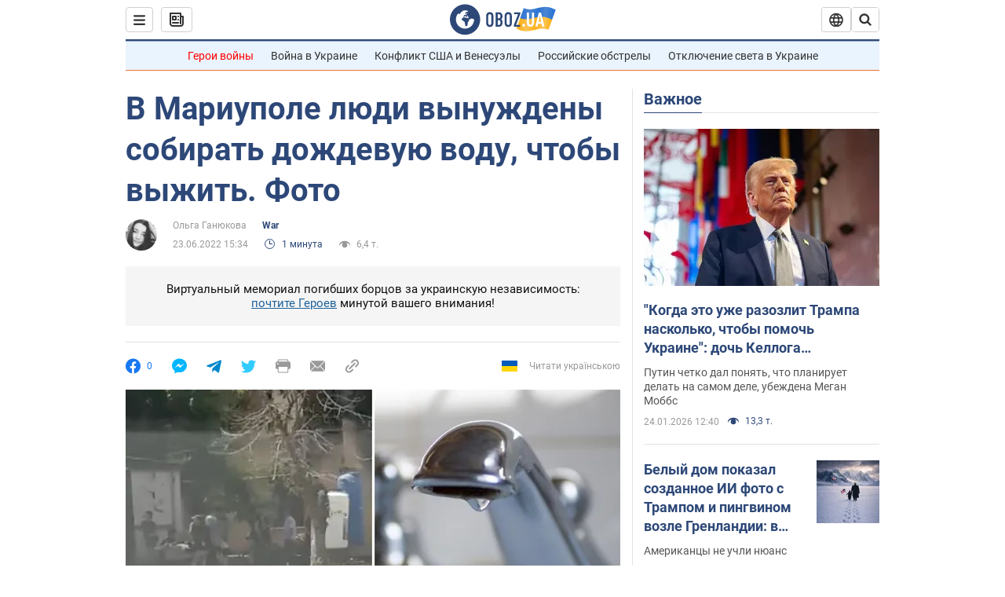

--- FILE ---
content_type: application/x-javascript; charset=utf-8
request_url: https://servicer.idealmedia.io/1418748/1?nocmp=1&sessionId=6974d730-11dc9&sessionPage=1&sessionNumberWeek=1&sessionNumber=1&scale_metric_1=64.00&scale_metric_2=256.00&scale_metric_3=100.00&cbuster=1769264944678256946987&pvid=e0b2d4d1-82c0-4ace-b807-91ebefe7df24&implVersion=11&lct=1763555100&mp4=1&ap=1&consentStrLen=0&wlid=21af22ee-f357-4d25-8c20-8606e3494066&uniqId=0308b&niet=4g&nisd=false&evt=%5B%7B%22event%22%3A1%2C%22methods%22%3A%5B1%2C2%5D%7D%2C%7B%22event%22%3A2%2C%22methods%22%3A%5B1%2C2%5D%7D%5D&pv=5&jsv=es6&dpr=1&hashCommit=cbd500eb&apt=2022-06-23T15%3A34%3A34&tfre=4464&w=0&h=1&tl=150&tlp=1&sz=0x1&szp=1&szl=1&cxurl=https%3A%2F%2Fwar.obozrevatel.com%2Fv-mariupole-lyudi-vyinuzhdenyi-sobirat-dozhdevuyu-vodu-chtobyi-vyizhit-foto.htm&ref=&lu=https%3A%2F%2Fwar.obozrevatel.com%2Fv-mariupole-lyudi-vyinuzhdenyi-sobirat-dozhdevuyu-vodu-chtobyi-vyizhit-foto.htm
body_size: 882
content:
var _mgq=_mgq||[];
_mgq.push(["IdealmediaLoadGoods1418748_0308b",[
["ua.tribuna.com","11961719","1","Дерюгина ответила на вопрос, почему развелась с Блохиным","Президент Украинской федерации гимнастики Ирина Дерюгина рассказала, почему завершился ее брак с Олегом Блохиным.– Почему вы развелись?– У него родились дети.","0","","","","R9r7GFmq4M80VZUNQera07RPstT2SZL2l6jR62BUpMk0SzVyF_SAN_yRZlnvElbRJP9NESf5a0MfIieRFDqB_Kldt0JdlZKDYLbkLtP-Q-XJdQZKOfgPj9ycWikssMOw",{"i":"https://s-img.idealmedia.io/n/11961719/45x45/160x0x520x520/aHR0cDovL2ltZ2hvc3RzLmNvbS90LzQyNjAwMi85MjI3NTQ4ODU2NmYyMWU5ODlkYWVlN2NhMjI4NTQ4NS5qcGc.webp?v=1769264944-EvaNwCxjWQ_yaoBoLmk_6JEyz3y869CXnI0hjqDiSYw","l":"https://clck.idealmedia.io/pnews/11961719/i/1298901/pp/1/1?h=R9r7GFmq4M80VZUNQera07RPstT2SZL2l6jR62BUpMk0SzVyF_SAN_yRZlnvElbRJP9NESf5a0MfIieRFDqB_Kldt0JdlZKDYLbkLtP-Q-XJdQZKOfgPj9ycWikssMOw&utm_campaign=obozrevatel.com&utm_source=obozrevatel.com&utm_medium=referral&rid=08f44e47-f931-11f0-85e5-d404e6f97680&tt=Direct&att=3&afrd=296&iv=11&ct=1&gdprApplies=0&muid=q0o4s66oZJt6&st=-300&mp4=1&h2=RGCnD2pppFaSHdacZpvmnsy2GX6xlGXVu7txikoXAu_3Uq9CZQIGhHBl6Galy7GAUxS4U-sB8WxEelr10UWU-Q**","adc":[],"sdl":0,"dl":"","category":"Спорт","dbbr":0,"bbrt":0,"type":"e","media-type":"static","clicktrackers":[],"cta":"Читати далі","cdt":"","tri":"08f45def-f931-11f0-85e5-d404e6f97680","crid":"11961719"}],],
{"awc":{},"dt":"desktop","ts":"","tt":"Direct","isBot":1,"h2":"RGCnD2pppFaSHdacZpvmnsy2GX6xlGXVu7txikoXAu_3Uq9CZQIGhHBl6Galy7GAUxS4U-sB8WxEelr10UWU-Q**","ats":0,"rid":"08f44e47-f931-11f0-85e5-d404e6f97680","pvid":"e0b2d4d1-82c0-4ace-b807-91ebefe7df24","iv":11,"brid":32,"muidn":"q0o4s66oZJt6","dnt":2,"cv":2,"afrd":296,"consent":true,"adv_src_id":39175}]);
_mgqp();
